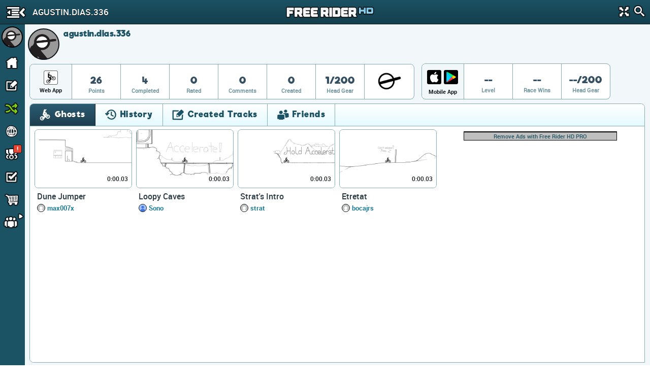

--- FILE ---
content_type: text/html; charset=utf-8
request_url: https://www.google.com/recaptcha/api2/aframe
body_size: 269
content:
<!DOCTYPE HTML><html><head><meta http-equiv="content-type" content="text/html; charset=UTF-8"></head><body><script nonce="ldaKSBrGCPVDVxs1XCYzzw">/** Anti-fraud and anti-abuse applications only. See google.com/recaptcha */ try{var clients={'sodar':'https://pagead2.googlesyndication.com/pagead/sodar?'};window.addEventListener("message",function(a){try{if(a.source===window.parent){var b=JSON.parse(a.data);var c=clients[b['id']];if(c){var d=document.createElement('img');d.src=c+b['params']+'&rc='+(localStorage.getItem("rc::a")?sessionStorage.getItem("rc::b"):"");window.document.body.appendChild(d);sessionStorage.setItem("rc::e",parseInt(sessionStorage.getItem("rc::e")||0)+1);localStorage.setItem("rc::h",'1764095177415');}}}catch(b){}});window.parent.postMessage("_grecaptcha_ready", "*");}catch(b){}</script></body></html>